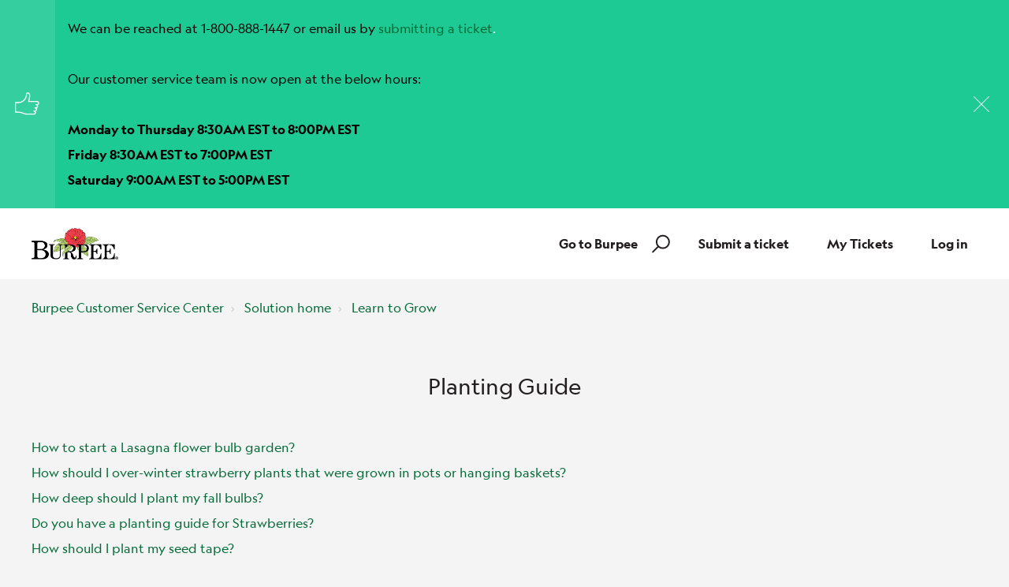

--- FILE ---
content_type: text/html; charset=utf-8
request_url: https://support.burpee.com/support/solutions/folders/60000485037
body_size: 12278
content:
<!DOCTYPE html>
       
        <!--[if lt IE 7]><html class="no-js ie6 dew-dsm-theme " lang="en" dir="ltr" data-date-format="non_us"><![endif]-->       
        <!--[if IE 7]><html class="no-js ie7 dew-dsm-theme " lang="en" dir="ltr" data-date-format="non_us"><![endif]-->       
        <!--[if IE 8]><html class="no-js ie8 dew-dsm-theme " lang="en" dir="ltr" data-date-format="non_us"><![endif]-->       
        <!--[if IE 9]><html class="no-js ie9 dew-dsm-theme " lang="en" dir="ltr" data-date-format="non_us"><![endif]-->       
        <!--[if IE 10]><html class="no-js ie10 dew-dsm-theme " lang="en" dir="ltr" data-date-format="non_us"><![endif]-->       
        <!--[if (gt IE 10)|!(IE)]><!--><html class="no-js  dew-dsm-theme " lang="en" dir="ltr" data-date-format="non_us"><!--<![endif]-->
	<head>
		
		<!-- Title for the page -->
<title> Planting Guide : Burpee Customer Service Center   </title>

<!-- Meta information -->

      <meta charset="utf-8" />
      <meta http-equiv="X-UA-Compatible" content="IE=edge,chrome=1" />
      <meta name="description" content= "" />
      <meta name="author" content= "" />
       <meta property="og:title" content="Planting Guide" />  <meta property="og:url" content="https://support.burpee.com/support/solutions/folders/60000485037" />  <meta property="og:image" content="https://s3.amazonaws.com/cdn.freshdesk.com/data/helpdesk/attachments/production/60004583126/logo/hEU1_iR9qbr6-zhsbOnEI7SC_2krQ9otjw.png?X-Amz-Algorithm=AWS4-HMAC-SHA256&amp;amp;X-Amz-Credential=AKIAS6FNSMY2XLZULJPI%2F20260112%2Fus-east-1%2Fs3%2Faws4_request&amp;amp;X-Amz-Date=20260112T094241Z&amp;amp;X-Amz-Expires=604800&amp;amp;X-Amz-SignedHeaders=host&amp;amp;X-Amz-Signature=93977cbe95ad954548bb5466622c109fa322a25cc364edc105bc9de89c6bee92" />  <meta property="og:site_name" content="Burpee Customer Service Center" />  <meta property="og:type" content="article" />  <meta name="twitter:title" content="Planting Guide" />  <meta name="twitter:url" content="https://support.burpee.com/support/solutions/folders/60000485037" />  <meta name="twitter:image" content="https://s3.amazonaws.com/cdn.freshdesk.com/data/helpdesk/attachments/production/60004583126/logo/hEU1_iR9qbr6-zhsbOnEI7SC_2krQ9otjw.png?X-Amz-Algorithm=AWS4-HMAC-SHA256&amp;amp;X-Amz-Credential=AKIAS6FNSMY2XLZULJPI%2F20260112%2Fus-east-1%2Fs3%2Faws4_request&amp;amp;X-Amz-Date=20260112T094241Z&amp;amp;X-Amz-Expires=604800&amp;amp;X-Amz-SignedHeaders=host&amp;amp;X-Amz-Signature=93977cbe95ad954548bb5466622c109fa322a25cc364edc105bc9de89c6bee92" />  <meta name="twitter:card" content="summary" />  <link rel="canonical" href="https://support.burpee.com/support/solutions/folders/60000485037" /> 

<!-- Responsive setting -->
<link rel="apple-touch-icon" href="https://s3.amazonaws.com/cdn.freshdesk.com/data/helpdesk/attachments/production/60069738017/fav_icon/5gc_7Cv1F1yvDj-RqLhK78vT9xUSsLk6xQ.png" />
        <link rel="apple-touch-icon" sizes="72x72" href="https://s3.amazonaws.com/cdn.freshdesk.com/data/helpdesk/attachments/production/60069738017/fav_icon/5gc_7Cv1F1yvDj-RqLhK78vT9xUSsLk6xQ.png" />
        <link rel="apple-touch-icon" sizes="114x114" href="https://s3.amazonaws.com/cdn.freshdesk.com/data/helpdesk/attachments/production/60069738017/fav_icon/5gc_7Cv1F1yvDj-RqLhK78vT9xUSsLk6xQ.png" />
        <link rel="apple-touch-icon" sizes="144x144" href="https://s3.amazonaws.com/cdn.freshdesk.com/data/helpdesk/attachments/production/60069738017/fav_icon/5gc_7Cv1F1yvDj-RqLhK78vT9xUSsLk6xQ.png" />
        <meta name="viewport" content="width=device-width, initial-scale=1.0, maximum-scale=5.0, user-scalable=yes" /> 

<meta name="viewport" content="width=device-width, initial-scale=1.0" />
<link href="https://fonts.googleapis.com/css?family=Lato:300,300i,400,400i,700,700i" rel="stylesheet">
<link rel="stylesheet" href="https://use.fontawesome.com/releases/v5.14.0/css/all.css" />
<link rel="stylesheet" href="//cdn.jsdelivr.net/highlight.js/9.10.0/styles/github.min.css" />
<link rel="stylesheet" href="//cdn.jsdelivr.net/jquery.magnific-popup/1.0.0/magnific-popup.css" />

<style>
    @font-face {
        font-family:'Geograph';
        src:
        url('https://breezythemes.s3.us-west-2.amazonaws.com/burpee/geograph-web-thin.woff') format('woff'), 
        url('https://breezythemes.s3.us-west-2.amazonaws.com/burpee/geograph-web-thin.woff2') format('woff2');
        font-weight: 300;
        font-style:normal;
        font-display:swap;
    }
    @font-face {
        font-family:'Geograph';
        src:
        url('https://breezythemes.s3.us-west-2.amazonaws.com/burpee/geograph-web-thin.woff') format('woff'), 
        url('https://breezythemes.s3.us-west-2.amazonaws.com/burpee/geograph-web-thin.woff2') format('woff2');
        font-weight: 300;
        font-style:normal;
        font-display:swap;
    }
    @font-face {
        font-family:'Geograph';
        src:
        url('https://breezythemes.s3.us-west-2.amazonaws.com/burpee/geograph-web-thin-italic.woff') format('woff'), 
        url('https://breezythemes.s3.us-west-2.amazonaws.com/burpee/geograph-web-thin-italic.woff2') format('woff2');
        font-weight: 300;
        font-style:italic;
        font-display:swap;
    }
    @font-face {
        font-family:'Geograph';
        src:
        url('https://breezythemes.s3.us-west-2.amazonaws.com/burpee/geograph-web-regular.woff') format('woff'), 
        url('https://breezythemes.s3.us-west-2.amazonaws.com/burpee/geograph-web-regular.woff2') format('woff2');
        font-weight: 400;
        font-style:normal;
        font-display:swap;
    }
    @font-face {
        font-family:'Geograph';
        src:
        url('https://breezythemes.s3.us-west-2.amazonaws.com/burpee/geograph-web-regular-italic.woff') format('woff'), 
        url('https://breezythemes.s3.us-west-2.amazonaws.com/burpee/geograph-web-regular-italic.woff2') format('woff2');
        font-weight: 400;
        font-style:italic;
        font-display:swap;
    }
    @font-face {
        font-family:'Geograph';
        src:
        url('https://breezythemes.s3.us-west-2.amazonaws.com/burpee/geograph-web-regular-italic.woff') format('woff'), 
        url('https://breezythemes.s3.us-west-2.amazonaws.com/burpee/geograph-web-regular-italic.woff2') format('woff2');
        font-weight: 400;
        font-style:italic;
        font-display:swap;
    }
    @font-face {
        font-family:'Geograph';
        src:
        url('https://breezythemes.s3.us-west-2.amazonaws.com/burpee/geograph-web-medium.woff') format('woff'), 
        url('https://breezythemes.s3.us-west-2.amazonaws.com/burpee/geograph-web-medium.woff2') format('woff2');
        font-weight: 500;
        font-style:normal;
        font-display:swap;
    }
    @font-face {
        font-family:'Geograph';
        src:
        url('https://breezythemes.s3.us-west-2.amazonaws.com/burpee/geograph-web-medium-italic.woff') format('woff'), 
        url('https://breezythemes.s3.us-west-2.amazonaws.com/burpee/geograph-web-medium-italic.woff2') format('woff2');
        font-weight: 500;
        font-style:italic;
        font-display:swap;
    }
    @font-face {
        font-family:'Geograph';
        src:
        url('https://breezythemes.s3.us-west-2.amazonaws.com/burpee/geograph-web-medium-italic.woff') format('woff'), 
        url('https://breezythemes.s3.us-west-2.amazonaws.com/burpee/geograph-web-medium-italic.woff2') format('woff2');
        font-weight: 500;
        font-style:italic;
        font-display:swap;
    }
    @font-face {
        font-family:'Geograph';
        src:
        url('https://breezythemes.s3.us-west-2.amazonaws.com/burpee/geograph-web-bold.woff') format('woff'), 
        url('https://breezythemes.s3.us-west-2.amazonaws.com/burpee/geograph-web-bold.woff2') format('woff2');
        font-weight: 700;
        font-style:normal;
        font-display:swap;
    }
</style>



		
		<!-- Adding meta tag for CSRF token -->
		<meta name="csrf-param" content="authenticity_token" />
<meta name="csrf-token" content="Dh8nFZ7HYlLQvU3ZMPNiZtNRwoCKQlYHF9HyQ2oS28An8qYG86xSd+uM1NiNyboLkaaxZNOENWwvQcGlR+H8dg==" />
		<!-- End meta tag for CSRF token -->
		
		<!-- Fav icon for portal -->
		<link rel='shortcut icon' href='https://s3.amazonaws.com/cdn.freshdesk.com/data/helpdesk/attachments/production/60069738017/fav_icon/5gc_7Cv1F1yvDj-RqLhK78vT9xUSsLk6xQ.png' />

		<!-- Base stylesheet -->
 
		<link rel="stylesheet" media="print" href="https://assets1.freshdesk.com/assets/cdn/portal_print-6e04b27f27ab27faab81f917d275d593fa892ce13150854024baaf983b3f4326.css" />
	  		<link rel="stylesheet" media="screen" href="https://assets5.freshdesk.com/assets/cdn/falcon_portal_utils-a58414d6bc8bc6ca4d78f5b3f76522e4970de435e68a5a2fedcda0db58f21600.css" />	

		
		<!-- Theme stylesheet -->

		<link href="/support/theme.css?v=4&amp;d=1698764911" media="screen" rel="stylesheet" type="text/css">

		<!-- Google font url if present -->
		<link href='https://fonts.googleapis.com/css?family=Source+Sans+Pro:regular,italic,600,700,700italic|Poppins:regular,600,700' rel='stylesheet' type='text/css' nonce='hI/4Qxv+V6cLCcFfko/WyQ=='>

		<!-- Including default portal based script framework at the top -->
		<script src="https://assets4.freshdesk.com/assets/cdn/portal_head_v2-d07ff5985065d4b2f2826fdbbaef7df41eb75e17b915635bf0413a6bc12fd7b7.js"></script>
		<!-- Including syntexhighlighter for portal -->
		<script src="https://assets5.freshdesk.com/assets/cdn/prism-841b9ba9ca7f9e1bc3cdfdd4583524f65913717a3ab77714a45dd2921531a402.js"></script>

		    <!-- Google tag (gtag.js) -->
	<script async src='https://www.googletagmanager.com/gtag/js?id=G-W7F98CR8SB' nonce="hI/4Qxv+V6cLCcFfko/WyQ=="></script>
	<script nonce="hI/4Qxv+V6cLCcFfko/WyQ==">
	  window.dataLayer = window.dataLayer || [];
	  function gtag(){dataLayer.push(arguments);}
	  gtag('js', new Date());
	  gtag('config', 'G-W7F98CR8SB');
	</script>


		<!-- Access portal settings information via javascript -->
		 <script type="text/javascript">     var portal = {"language":"en","name":"Burpee Customer Service Center  ","contact_info":"","current_page_name":"article_list","current_tab":"solutions","vault_service":{"url":"https://vault-service.freshworks.com/data","max_try":2,"product_name":"fd"},"current_account_id":1294035,"preferences":{"bg_color":"#f3f5f7","header_color":"#ffffff","help_center_color":"#f3f5f7","footer_color":"#183247","tab_color":"#ffffff","tab_hover_color":"#02b875","btn_background":"#f3f5f7","btn_primary_background":"#02b875","baseFont":"Source Sans Pro","textColor":"#183247","headingsFont":"Poppins","headingsColor":"#183247","linkColor":"#183247","linkColorHover":"#2753d7","inputFocusRingColor":"#02b875","nonResponsive":"false","personalized_articles":true},"image_placeholders":{"spacer":"https://assets9.freshdesk.com/assets/misc/spacer.gif","profile_thumb":"https://assets5.freshdesk.com/assets/misc/profile_blank_thumb-4a7b26415585aebbd79863bd5497100b1ea52bab8df8db7a1aecae4da879fd96.jpg","profile_medium":"https://assets9.freshdesk.com/assets/misc/profile_blank_medium-1dfbfbae68bb67de0258044a99f62e94144f1cc34efeea73e3fb85fe51bc1a2c.jpg"},"falcon_portal_theme":true};     var attachment_size = 20;     var blocked_extensions = "";     var allowed_extensions = "";     var store = { 
        ticket: {},
        portalLaunchParty: {} };    store.portalLaunchParty.ticketFragmentsEnabled = false;    store.pod = "us-east-1";    store.region = "US"; </script> 


			    <script src="https://wchat.freshchat.com/js/widget.js" nonce="hI/4Qxv+V6cLCcFfko/WyQ=="></script>

	</head>
	<body>
            	
		
		
		<!-- Notification Messages -->
 <div class="alert alert-with-close notice hide" id="noticeajax"></div> 
<div class="layout layout--anonymous">
  <div class="layout__head">
  	




<div class="bt-alerts">
  
    
      
        
          
            <div class="bt-alert bt-alert--success" id="alert-60000779530">
              
                <div class="bt-alert__shape bt-alert__shape--main">
                  <i class="bt-alert__icon bt-alert__icon--notify"></i>
                </div>
              	
              <div class="bt-alert__body">
                
                <p><p dir="ltr"><span style="color: rgb(0, 0, 0);">We can be reached at 1-800-888-1447 or email us by</span> <a href="https://burpee.freshdesk.com/support/tickets/new">submitting a ticket</a>.</p><p dir="ltr"><br></p><p dir="ltr"><span dir="ltr" style="color: rgb(0, 0, 0);">Our customer service team is now open at the below hours:</span></p><p dir="ltr"><br></p><p dir="ltr"><span dir="ltr" style="color: rgb(0, 0, 0);"><strong dir="ltr">Monday to Thursday 8:30AM EST to 8:00PM EST</strong></span></p><p dir="ltr"><span dir="ltr" style="color: rgb(0, 0, 0);"><strong dir="ltr">Friday 8:30AM EST to 7:00PM EST</strong></span></p><p dir="ltr"><span dir="ltr" style="color: rgb(0, 0, 0);"><strong dir="ltr">Saturday 9:00AM EST to 5:00PM EST</strong></span></p></p>
              </div>
              
                <div class="bt-alert__shape bt-alert__shape--close">
                  <button class="bt-alert__icon bt-alert__icon--close" aria-hidden="true"></button>
                </div>
              
            </div>    
          
        
      
        
      
        
      
        
      
    
      
        
      
        
      
        
      
        
      
        
          
        
      
        
      
        
      
        
      
        
      
        
      
        
      
        
      
        
      
        
      
        
      
        
      
        
      
        
      
        
      
        
      
    
  
    
      
        
      
        
      
        
      
        
      
        
      
        
      
        
      
        
      
        
      
        
      
    
      
        
      
        
      
        
      
        
      
        
      
        
      
        
      
        
      
        
      
        
      
        
      
        
      
        
      
        
      
        
      
        
      
        
      
        
      
        
      
        
      
        
      
        
      
        
      
        
      
    
  
    
      
        
      
        
          
        
          
        
          
        
      
        
      
        
      
        
      
        
      
        
      
        
      
        
      
        
      
        
      
        
      
        
      
    
  
    
      
        
      
        
      
        
      
        
      
        
          
        
          
        
      
    
      
        
      
        
      
    
      
        
      
        
      
        
      
    
  
    
      
        
      
        
      
        
      
        
      
        
      
        
      
        
      
        
      
    
      
        
      
        
      
        
      
        
      
        
      
        
      
        
      
        
      
        
      
        
      
        
      
        
      
        
      
        
      
        
      
        
      
        
      
        
      
        
      
        
      
        
      
        
      
        
      
        
      
        
      
        
      
        
      
        
      
        
      
        
      
    
      
        
          
        
      
        
          
        
          
        
      
        
      
        
      
        
      
        
      
        
      
        
      
        
      
        
      
        
      
        
      
        
      
        
      
        
      
        
      
        
      
        
      
        
      
        
      
        
      
        
      
        
      
        
      
        
      
        
      
        
      
        
      
        
      
        
      
    
      
        
      
        
      
        
      
        
      
        
      
        
      
        
      
        
      
        
      
        
      
        
      
        
      
        
      
        
      
        
      
        
      
        
      
        
      
        
      
        
      
        
      
        
      
        
      
        
      
        
      
        
      
        
      
        
      
        
      
        
      
    
  
    
      
        
      
        
      
        
      
        
      
        
      
        
      
        
      
        
      
        
      
        
      
        
      
        
      
        
      
        
      
        
      
        
      
        
      
        
      
        
      
        
      
        
      
        
      
        
      
        
      
        
      
        
      
        
      
        
      
        
      
        
      
    
      
        
      
        
      
        
      
        
      
        
      
        
      
        
      
        
      
        
      
        
      
        
      
        
      
        
      
        
      
        
      
        
      
        
      
        
      
        
      
        
      
        
      
        
      
        
      
        
      
        
      
        
      
        
      
        
      
        
      
        
      
    
      
        
      
        
      
        
      
        
      
        
      
        
      
        
      
        
      
        
      
        
      
        
      
        
      
        
      
        
      
        
      
        
      
        
      
        
      
        
      
        
      
        
      
        
      
        
      
        
      
        
      
        
      
        
      
        
      
        
      
        
      
    
  
    
      
        
      
        
      
        
      
        
      
        
      
        
      
        
      
        
      
        
      
        
      
        
      
        
      
        
      
        
      
        
      
        
      
        
      
        
      
        
      
        
      
        
      
        
      
        
      
        
      
        
      
        
      
        
      
        
      
        
      
        
      
    
      
        
      
        
      
        
      
    
      
        
      
        
      
        
      
        
      
        
      
        
      
        
      
    
      
        
      
        
      
        
      
        
      
        
      
        
      
        
      
        
      
        
      
    
  
    
      
        
          
        
          
        
          
        
      
        
      
        
      
        
      
        
      
        
      
        
      
        
      
        
      
    
  
    
      
        
      
        
      
        
      
        
      
        
      
        
      
        
      
    
      
        
      
        
      
        
      
        
      
        
      
        
      
        
      
        
      
        
      
        
      
        
      
        
      
        
      
        
      
        
      
        
      
        
      
        
      
        
      
        
      
        
      
    
  
    
  
</div>
<div class="topbar__inner" style="background-color: #fff;">
  <div class="bt-container">
    <div class="bt-container-inner">
      <div class="bt-container-inner topbar__container-inner">
      <div class="topbar__col clearfix">
        <div class="logo-wrapper">
          <div class="logo">
            <a href="https://support.burpee.com">
              <img src="https://deek8ilcp2d17.cloudfront.net/burpee/BurpeeLogo4C_medium.png" alt="">
            </a>
          </div>
        </div>
        <!-- <p class="help-center-name">Burpee Customer Service Center  </p> -->
        <button type="button" role="button" aria-label="Toggle Navigation" class="lines-button x" data-toggle-menu> <span class="lines"></span> </button>
      </div>
      <div class="topbar__col topbar__menu">
        <div class="topbar__collapse" data-menu>
          <div class="topbar__controls topbar__controls--anonymous">
            <a class="btn btn-topbar" href="https://www.burpee.com/">Go to Burpee</a>
            <div class="topbar__search">
              <form class="hc-search-form print--remove" autocomplete="off" action="/support/search/solutions" id="hc-search-form" data-csrf-ignore="true">
	<div class="hc-search-input">
	<label for="support-search-input" class="hide">Enter your search term here...</label>
		<input placeholder="Enter your search term here..." type="text"
			name="term" class="special" value=""
            rel="page-search" data-max-matches="10" id="support-search-input">
	</div>
	<div class="hc-search-button">
		<button class="btn btn-primary" aria-label="Search" type="submit" autocomplete="off">
			<i class="mobile-icon-search hide-tablet"></i>
			<span class="hide-in-mobile">
				Search
			</span>
		</button>
	</div>
</form>
              <button type="button" role="button" class="topbar__btn-search">
                <svg xmlns="http://www.w3.org/2000/svg" width="23" height="24" viewBox="0 0 23 24">
                  <g fill="none" fill-rule="evenodd" transform="translate(-6 -2)">
                    <circle cx="19.889" cy="11.611" r="8" stroke="#fff" stroke-width="2" transform="rotate(45 19.89 11.61)"/>
                    <path fill="#fff" fill-rule="nonzero" d="M9.34328327,15.6566781 L11.3432833,15.6566781 L11.3432833,25.6606781 C11.3432833,26.2106781 10.8992833,26.6566781 10.3432833,26.6566781 C9.79128327,26.6566781 9.34328327,26.2116781 9.34328327,25.6606781 L9.34328327,15.6566781 Z" transform="rotate(45 10.343 21.157)"/>
                  </g>
                </svg>
              </button>
            </div>
            <a class="btn btn-topbar" href="/support/tickets/new">Submit a ticket</a>
            <a class="btn btn-topbar" href="/support/tickets">My Tickets</a>
            
            <a class="btn btn-topbar" href="/login">Log in</a>
            
            <!--  <div class="welcome">Welcome <b></b> </div>  <b><a href="/support/login"><b>Login</b></a></b> &nbsp;<b><a href="/support/signup"><b>Sign up</b></a></b> -->
          </div>
        </div>
      </div>
      </div>
    </div>
  </div>
 
</div>
<header class="topbar bt-container topbar--small" data-topbar>



  <!-- Search and page links for the page -->
  
    
  

</header>




		<div class="waves waves--small " data-wave-small>
		  <svg xmlns="http://www.w3.org/2000/svg" viewBox="0 0 1900 47" xmlns:xlink="http://www.w3.org/1999/xlink">
		    <g fill="none" fill-rule="evenodd">
		      <path fill-rule="nonzero" d="M403.925926,32 C583.088889,32 1900,0 1900,0 L0,0 C0,0 163.540741,32 403.925926,32 Z" transform="translate(-250)" />
		      <path fill-opacity="0.2" fill-rule="nonzero" d="M1342.66667,76 C1552.37037,76 1900,0.2 1900,0.2 L0,0.2 C0,0.2 896.518519,76 1342.66667,76 Z" transform="translate(0 -29)"  />
		      <path fill-opacity="0.2" fill-rule="nonzero" d="M1342.66667,76 C1552.37037,76 1900,0.2 1900,0.2 L0,0.2 C0,0.2 896.518519,76 1342.66667,76 Z" transform="translate(617 -29)"  />
		    </g>
		  </svg>
		</div>

  </div>
  <div class="layout__content">

    
      <div class="bt-container">
        <div class="bt-container-inner">
    
        
    <div class="folder-page">
  <div class="row clearfix">
    <div class="column column--sm-12">
      <ol class="breadcrumbs">
        <li>
          <a href="/support/home">Burpee Customer Service Center  </a>
        </li>
        <li title="Solution home">
          <a href="/support/solutions">Solution home</a>
        </li>
        <li title="Learn to Grow">
          <a href="/support/solutions/60000324954">Learn to Grow</a>
        </li>
      </ol>
    </div>
  </div>

  <div class="header">
    <h1 class="h2 folder-title">
      Planting Guide
    </h1>

    
  </div>

  
    
      <ul class="articles articles--with-columns">
        
          <li class="articles__item">
            <a class="articles__link" href="/support/solutions/articles/60001622804-how-to-start-a-lasagna-flower-bulb-garden-">How to start a Lasagna flower bulb garden?</a>
          </li>
        
          <li class="articles__item">
            <a class="articles__link" href="/support/solutions/articles/60001622722-how-should-i-over-winter-strawberry-plants-that-were-grown-in-pots-or-hanging-baskets-">How should I over-winter strawberry plants that were grown in pots or hanging baskets?</a>
          </li>
        
          <li class="articles__item">
            <a class="articles__link" href="/support/solutions/articles/60000760720-how-deep-should-i-plant-my-fall-bulbs-">How deep should I plant my fall bulbs?</a>
          </li>
        
          <li class="articles__item">
            <a class="articles__link" href="/support/solutions/articles/60000975678-do-you-have-a-planting-guide-for-strawberries-">Do you have a planting guide for Strawberries?</a>
          </li>
        
          <li class="articles__item">
            <a class="articles__link" href="/support/solutions/articles/60000931312-how-should-i-plant-my-seed-tape-">How should I plant my seed tape?</a>
          </li>
        
          <li class="articles__item">
            <a class="articles__link" href="/support/solutions/articles/60001034443-do-you-have-a-garden-design-to-attrict-butterflies-and-hummingbirds-">Do you have a garden design to attrict butterflies and hummingbirds?</a>
          </li>
        
          <li class="articles__item">
            <a class="articles__link" href="/support/solutions/articles/60001049028-how-deep-do-i-plant-tomato-seeds-">How deep do I plant tomato seeds?</a>
          </li>
        
          <li class="articles__item">
            <a class="articles__link" href="/support/solutions/articles/60000760713-what-should-i-do-when-my-potted-perennial-arrives-">What should I do when my potted perennial arrives?</a>
          </li>
        
          <li class="articles__item">
            <a class="articles__link" href="/support/solutions/articles/60001010860-do-you-have-strawberry-planting-instructions-">Do you have Strawberry Planting Instructions?</a>
          </li>
        
          <li class="articles__item">
            <a class="articles__link" href="/support/solutions/articles/60000760717-what-should-i-do-when-my-potted-annuals-arrive-">What should I do when my potted annuals arrive?</a>
          </li>
        
          <li class="articles__item">
            <a class="articles__link" href="/support/solutions/articles/60000760722-what-should-i-do-when-my-fruit-tree-arrives-">What should I do when my fruit tree arrives?</a>
          </li>
        
          <li class="articles__item">
            <a class="articles__link" href="/support/solutions/articles/60000760721-what-should-i-do-when-my-berry-plants-arrive-">What should I do when my berry plants arrive?</a>
          </li>
        
          <li class="articles__item">
            <a class="articles__link" href="/support/solutions/articles/60000782648-how-do-i-plant-my-garlic-">How do I plant my garlic?</a>
          </li>
        
          <li class="articles__item">
            <a class="articles__link" href="/support/solutions/articles/60000975685-do-you-have-a-general-seed-starting-guide-">Do you have a General Seed Starting Guide?</a>
          </li>
        
          <li class="articles__item">
            <a class="articles__link" href="/support/solutions/articles/60000760715-what-should-i-do-when-my-bare-roots-arrive-">What should I do when my bare roots arrive?</a>
          </li>
        
          <li class="articles__item">
            <a class="articles__link" href="/support/solutions/articles/60000838496-how-do-i-plant-mini-tuber-potatoes-">How do I  plant mini tuber potatoes?</a>
          </li>
        
          <li class="articles__item">
            <a class="articles__link" href="/support/solutions/articles/60001485371-how-can-i-plant-potatoes-in-a-containers-">How can I plant potatoes in a containers?</a>
          </li>
        
          <li class="articles__item">
            <a class="articles__link" href="/support/solutions/articles/60000975679-do-you-have-the-planting-guide-for-the-tea-plant-camellia-sinensis-">Do you have the planting guide for the Tea plant (Camellia sinensis)?</a>
          </li>
        
          <li class="articles__item">
            <a class="articles__link" href="/support/solutions/articles/60001057668-do-you-have-a-garden-design-for-annuals-i-can-directly-sow-in-the-garden-">Do you have a garden design for annuals I can directly sow in the garden?</a>
          </li>
        
          <li class="articles__item">
            <a class="articles__link" href="/support/solutions/articles/60001036076-do-you-have-a-garden-design-for-a-cutting-garden-">Do you have a garden design for a cutting garden?</a>
          </li>
        
          <li class="articles__item">
            <a class="articles__link" href="/support/solutions/articles/60001034447-do-you-have-a-garden-design-for-an-annual-garden-for-a-hot-sunny-area-">Do you have a garden design for an annual garden for a hot sunny area?</a>
          </li>
        
          <li class="articles__item">
            <a class="articles__link" href="/support/solutions/articles/60001034446-do-you-have-an-easy-annual-flower-border-design-">Do you have an easy annual flower border design?</a>
          </li>
        
          <li class="articles__item">
            <a class="articles__link" href="/support/solutions/articles/60001034445-do-you-have-a-garden-design-for-a-child-s-garden-">Do you have a garden design for a child&#39;s garden?</a>
          </li>
        
          <li class="articles__item">
            <a class="articles__link" href="/support/solutions/articles/60001034444-do-you-have-a-garden-design-to-attract-butterflies-">Do you have a garden design to attract butterflies?</a>
          </li>
        
          <li class="articles__item">
            <a class="articles__link" href="/support/solutions/articles/60001034442-do-you-have-a-garden-design-to-attract-birds-">Do you have a garden design to attract birds?</a>
          </li>
        
          <li class="articles__item">
            <a class="articles__link" href="/support/solutions/articles/60001034441-do-you-have-a-garden-design-for-a-shady-border-">Do you have a garden design for a shady border?</a>
          </li>
        
          <li class="articles__item">
            <a class="articles__link" href="/support/solutions/articles/60001034439-do-you-have-a-garden-design-for-herbs-in-a-large-container-barrel-">Do you have a garden design for herbs in a large container (barrel)?</a>
          </li>
        
          <li class="articles__item">
            <a class="articles__link" href="/support/solutions/articles/60001034415-do-you-have-a-garden-design-for-a-herb-garden-">Do you have a garden design for a herb garden?</a>
          </li>
        
          <li class="articles__item">
            <a class="articles__link" href="/support/solutions/articles/60001034414-do-your-have-a-garden-design-for-a-perennial-garden-">Do your have a garden design for a Perennial garden?</a>
          </li>
        
          <li class="articles__item">
            <a class="articles__link" href="/support/solutions/articles/60001034413-do-you-have-a-garden-design-for-everlastings-dried-flowers-">Do you have a garden design for Everlastings (dried flowers)?</a>
          </li>
        
          <li class="articles__item">
            <a class="articles__link" href="/support/solutions/articles/60001034408-do-you-have-an-annual-garden-design-for-a-sunny-border-">Do you have an annual garden design for a sunny border?</a>
          </li>
        
          <li class="articles__item">
            <a class="articles__link" href="/support/solutions/articles/60001034402-do-you-have-an-easy-garden-design-for-sunny-perennials-">Do you have an easy garden design for sunny perennials?</a>
          </li>
        
          <li class="articles__item">
            <a class="articles__link" href="/support/solutions/articles/60001034397-do-you-have-a-garden-design-for-a-shade-perennial-garden-">Do you have a garden design for a shade perennial garden?</a>
          </li>
        
          <li class="articles__item">
            <a class="articles__link" href="/support/solutions/articles/60001013532-do-you-have-general-planting-instructions-for-planting-burpee-plants-">Do you have general planting instructions for planting Burpee plants?</a>
          </li>
        
          <li class="articles__item">
            <a class="articles__link" href="/support/solutions/articles/60000975677-do-you-have-a-planting-guide-for-roses-">Do you have a planting guide for Roses?</a>
          </li>
        
          <li class="articles__item">
            <a class="articles__link" href="/support/solutions/articles/60000975676-do-you-have-a-planting-guide-for-artichoke-">Do you have a planting guide for Artichoke?</a>
          </li>
        
          <li class="articles__item">
            <a class="articles__link" href="/support/solutions/articles/60000975675-do-you-have-a-planting-guide-for-wintergreen-">Do you have a planting guide for Wintergreen?</a>
          </li>
        
          <li class="articles__item">
            <a class="articles__link" href="/support/solutions/articles/60000975674-do-you-have-a-planting-guide-for-planting-brassicas-in-the-fall-">Do you have a planting guide for planting Brassicas in the Fall?</a>
          </li>
        
          <li class="articles__item">
            <a class="articles__link" href="/support/solutions/articles/60000760714-how-and-when-should-i-divide-my-herbaceous-perennials-">How and when should I divide my herbaceous perennials?</a>
          </li>
        
          <li class="articles__item">
            <a class="articles__link" href="/support/solutions/articles/60000760719-do-you-have-any-tips-for-planting-fall-bulbs-">Do you have any tips for planting fall bulbs?</a>
          </li>
        
          <li class="articles__item">
            <a class="articles__link" href="/support/solutions/articles/60000760718-what-should-i-do-when-my-fall-brassicas-arrive-">What should I do when my fall brassicas arrive?</a>
          </li>
        
      </ul>
      <!--  -->
    
  
</div>
        
    
        </div>
      </div>
    

  </div>
  
  <div class="layout__footer">
		<footer class="footer-container">
  <div class="footer-container__wrapper bt-container">
    <div class="waves waves--footer">
      <svg xmlns="http://www.w3.org/2000/svg" viewBox="0 0 1900 100" width="1900" xmlns:xlink="http://www.w3.org/1999/xlink">
        <g transform="translate(-578)">
          <path class="waves__wave waves__wave-footer-with-opacity" d="M0,74.3635517 C0,74.3635517 149.686491,112.453979 552.5,94.3635517 C955.313509,76.2731247 1085.21689,63.4466345 1336,24.3635517 C1586.78311,-14.7195311 1900,116 1900,116 L1900,684.363552 L0,684.363552 L0,74.3635517 Z" opacity="0.4"/>
          <path class="waves__wave waves__wave-footer-with-opacity" d="M578,21 C578,21 700,-7.5 1130.5,61.7525987 C1561,131.005197 1663.21689,18.4672903 1914,3.21512382 C2164.78311,-12.0370427 2478,51.0201205 2478,51.0201205 L2478,292 L578,292 L578,21 Z" opacity="0.4"/>
          <path class="waves__wave waves__wave--footer-primary" d="M578,81.0871789 C729,43 948.5,20.5 1208.5,38.5 C1468.5,56.5 2141,147 2478,10 C2478,159 2478,645.450731 2478,645.450731 L578,645.450731 C578,645.450731 578,129 578,81.0871789 Z"/>
        </g>
      </svg>
    </div>
    
      
    
    <div class="bt-container-inner footer-container__inner">
      <div class="footer-container__col footer-container__col--copyright">
        <p>© Copyright Burpee 2022 All Rights Reserved</a>
      </div>
      <div class="footer-container__col footer-container__col--social-links">
        <p>Follow us on</p>
        <a href="https://www.facebook.com/BurpeeGardening" target="_blank" class="footer-social-link fab fa-facebook-f"></a>
        <a href="https://twitter.com/burpeegardening?lang=en" target="_blank" class="footer-social-link fab fa-twitter"></a>
        <a href="https://www.youtube.com/user/BurpeeGardening" target="_blank" class="footer-social-link fab fa-youtube"></a>
        <a href="https://www.instagram.com/burpeegardening/" target="_blank" class="footer-social-link fab fa-instagram"></a>
      </div>
    </div>
  </div>
</footer>

  </div>
</div>

<script src="//cdn.jsdelivr.net/jquery.magnific-popup/1.0.0/jquery.magnific-popup.min.js"></script>
<script src="//cdn.jsdelivr.net/highlight.js/9.10.0/highlight.min.js"></script>

<script>
	(function($, window, document) {
  hljs.initHighlightingOnLoad();

  var BT_SETTINGS = {
    css: {
      activeClass: 'is-active',
      hiddenClass: 'is-hidden',
      visibleClass: 'is-visible'
    }
  };

	  var $topbar = $('[data-topbar]');
	  var $topSearchBar = $('.topbar__search .hc-search-form');
	  var $topSearchBarQuery = $topSearchBar.find('input.special');
	  var $topSearchBarBtn = $('.topbar__btn-search');

	  $topbar.removeClass(BT_SETTINGS.css.hiddenClass);

	  $('[data-toggle-menu]').click(function() {
	    $(this).toggleClass(BT_SETTINGS.css.activeClass);
	    $('[data-menu]').toggle();
	  });

	  $('.image-with-lightbox').magnificPopup({
	    type: 'image',
	    closeOnContentClick: true,
	    closeBtnInside: false,
	    fixedContentPos: true,
	    mainClass: 'mfp-with-zoom', // class to remove default margin from left and right side
	    image: {
	      verticalFit: true
	    },
	    zoom: {
	      enabled: true,
	      duration: 300 // don't foget to change the duration also in CSS
	    }
	  });

	  $('.image-with-video-icon').magnificPopup({
	    disableOn: 700,
	    type: 'iframe',
	    mainClass: 'mfp-fade',
	    removalDelay: 160,
	    preloader: false,
	    fixedContentPos: false
	  });

	  $('.accordion__item-title').on('click', function() {
	    var $title = $(this);
	    $title.toggleClass('accordion__item-title--active');
	    $title
	      .parents('.accordion__item')
	      .find('.accordion__item-content')
	      .slideToggle();
	  });

	  $('.tabs-link').click(function(e) {
	    e.preventDefault();
	    var $link = $(this);
	    var tabIndex = $link.index();
	    var $tab = $link.parents('.tabs').find('.tab').eq(tabIndex);
	    $link
	      .addClass(BT_SETTINGS.css.activeClass)
	      .siblings()
	      .removeClass(BT_SETTINGS.css.activeClass);
	    $tab
	      .removeClass(BT_SETTINGS.css.hiddenClass)
	      .siblings('.tab')
	      .addClass(BT_SETTINGS.css.hiddenClass);
	  });

	  $topSearchBarBtn.click(function() {
	    $(this).addClass(BT_SETTINGS.css.hiddenClass);
	    $topSearchBar.addClass(BT_SETTINGS.css.visibleClass);
	    $topSearchBarQuery.focus();
	  });

	  $(document).mouseup(function(e) {
	    if (!$topSearchBarQuery.is(e.target)) {
	      $topSearchBar.removeClass(BT_SETTINGS.css.visibleClass);
	      $topSearchBarBtn.removeClass(BT_SETTINGS.css.hiddenClass);
	    }
	  });

	  // Fix animated icons
	  $('.fa-spin').empty();
	  $('<div />', {
    class:'sidebar-overlay'
  }).appendTo('body');

  $(document).on('click', '.js-sidenav-category-link', function (e) {
    e.preventDefault();
    var $categoryItem = $(this).parents('.sidenav-category');
    $categoryItem.toggleClass('is-active').siblings().removeClass('is-active');
  });

  $(document).on('click', '.js-sidenav-section-link', function (e) {
    e.preventDefault();
    var $categoryItem = $(this).parents('.sidenav-section');
    $categoryItem.toggleClass('is-active').siblings().removeClass('is-active');
  });

  var $sidebarToggle = $(".js-sidebar-toggle, .sidebar-overlay");

  $sidebarToggle.on("click", function() {
    $("body").toggleClass("sidenav-open");
    $(".sidebar-nav").toggleClass("show");
    $(".sidebar-overlay").toggleClass("active");
  });

//  Alerts extension
  var $alert = $('.bt-alert');

  $alert.each(function() {
    var $this = $(this);
    var thisId = $this.attr('id');
    var lsAlertStatus = localStorage.getItem(thisId);

    if (lsAlertStatus == 'hidden')  {
      $this.remove();
    }
  });

  var $alertCloseButton = $('.bt-alert__icon--close');

  $alertCloseButton.on('click', function() {
    var $this = $(this);
    var $thisAlert = $this.parents('.bt-alert');

    $thisAlert.hide();
    localStorage.setItem($thisAlert.attr('id'), 'hidden');
  });

//  Prevnext extension
  var $currentArticle = $('.sidenav-article.is-active');

  var $currentArticlePrev = $currentArticle.prev();
  var $currentArticleNext = $currentArticle.next();
  var $prevNextWrapper = $('.prevnext');

  if($currentArticlePrev.length > 0) {
    var $prevLink = $currentArticlePrev.find('a');
    var prevLinkURL = $prevLink.attr('href');
    var prevLinkTitle = $prevLink.text();
    var prevEl = "<div class=\"prevnext__block prevnext__block--prev\">";
    prevEl += "<a href=\"" + prevLinkURL + "\" class=\"btn btn-primary prevnext__link\">";
    prevEl += "<i class=\"prevnext__arrow-left fa fa-angle-left\" aria-hidden=\"true\"></i>Prev</a>";
    prevEl += "<span class=\"prevnext__title\">" + prevLinkTitle + "</span>";
    prevEl += '</div>';

    $prevNextWrapper.prepend(prevEl);
  }

  if($currentArticleNext.length > 0) {
    var $nextLink = $currentArticleNext.find('a');
    var nextLinkURL = $nextLink.attr('href');
    var nextLinkTitle = $nextLink.text();
    var nextEl = "<div class=\"prevnext__block prevnext__block--next\">";
    nextEl += "<span class=\"prevnext__title\">" + nextLinkTitle + "</span>";
    nextEl += "<a href=\"" + nextLinkURL + "\" class=\"btn btn-primary prevnext__link\">Next";
    nextEl += "<i class=\"prevnext__arrow-right fa fa-angle-right\" aria-hidden=\"true\"></i></a>";
    nextEl += '</div>';

    $prevNextWrapper.append(nextEl);
  }

	  $('.topbar__search input.special').attr('placeholder', 'Search');
	})(jQuery, window, document);
</script>




			<script src="https://assets1.freshdesk.com/assets/cdn/portal_bottom-0fe88ce7f44d512c644a48fda3390ae66247caeea647e04d017015099f25db87.js"></script>

		<script src="https://assets2.freshdesk.com/assets/cdn/redactor-642f8cbfacb4c2762350a557838bbfaadec878d0d24e9a0d8dfe90b2533f0e5d.js"></script> 
		<script src="https://assets6.freshdesk.com/assets/cdn/lang/en-4a75f878b88f0e355c2d9c4c8856e16e0e8e74807c9787aaba7ef13f18c8d691.js"></script>
		<!-- for i18n-js translations -->
  		<script src="https://assets10.freshdesk.com/assets/cdn/i18n/portal/en-7dc3290616af9ea64cf8f4a01e81b2013d3f08333acedba4871235237937ee05.js"></script>
		<!-- Including default portal based script at the bottom -->
		<script nonce="hI/4Qxv+V6cLCcFfko/WyQ==">
//<![CDATA[
	
	jQuery(document).ready(function() {
					
		// Setting the locale for moment js
		moment.lang('en');

		var validation_meassages = {"required":"This field is required.","remote":"Please fix this field.","email":"Please enter a valid email address.","url":"Please enter a valid URL.","date":"Please enter a valid date.","dateISO":"Please enter a valid date ( ISO ).","number":"Please enter a valid number.","digits":"Please enter only digits.","creditcard":"Please enter a valid credit card number.","equalTo":"Please enter the same value again.","two_decimal_place_warning":"Value cannot have more than 2 decimal digits","select2_minimum_limit":"Please type %{char_count} or more letters","select2_maximum_limit":"You can only select %{limit} %{container}","maxlength":"Please enter no more than {0} characters.","minlength":"Please enter at least {0} characters.","rangelength":"Please enter a value between {0} and {1} characters long.","range":"Please enter a value between {0} and {1}.","max":"Please enter a value less than or equal to {0}.","min":"Please enter a value greater than or equal to {0}.","select2_maximum_limit_jq":"You can only select {0} {1}","facebook_limit_exceed":"Your Facebook reply was over 8000 characters. You'll have to be more clever.","messenger_limit_exceeded":"Oops! You have exceeded Messenger Platform's character limit. Please modify your response.","not_equal_to":"This element should not be equal to","email_address_invalid":"One or more email addresses are invalid.","twitter_limit_exceed":"Oops! You have exceeded Twitter's character limit. You'll have to modify your response.","password_does_not_match":"The passwords don't match. Please try again.","valid_hours":"Please enter a valid hours.","reply_limit_exceed":"Your reply was over 2000 characters. You'll have to be more clever.","url_format":"Invalid URL format","url_without_slash":"Please enter a valid URL without '/'","link_back_url":"Please enter a valid linkback URL","requester_validation":"Please enter a valid requester details or <a href=\"#\" id=\"add_requester_btn_proxy\">add new requester.</a>","agent_validation":"Please enter valid agent details","email_or_phone":"Please enter a Email or Phone Number","upload_mb_limit":"Upload exceeds the available 15MB limit","invalid_image":"Invalid image format","atleast_one_role":"At least one role is required for the agent","invalid_time":"Invalid time.","remote_fail":"Remote validation failed","trim_spaces":"Auto trim of leading & trailing whitespace","hex_color_invalid":"Please enter a valid hex color value.","name_duplication":"The name already exists.","invalid_value":"Invalid value","invalid_regex":"Invalid Regular Expression","same_folder":"Cannot move to the same folder.","maxlength_255":"Please enter less than 255 characters","decimal_digit_valid":"Value cannot have more than 2 decimal digits","atleast_one_field":"Please fill at least {0} of these fields.","atleast_one_portal":"Select atleast one portal.","custom_header":"Please type custom header in the format -  header : value","same_password":"Should be same as Password","select2_no_match":"No matching %{container} found","integration_no_match":"no matching data...","time":"Please enter a valid time","valid_contact":"Please add a valid contact","field_invalid":"This field is invalid","select_atleast_one":"Select at least one option.","ember_method_name_reserved":"This name is reserved and cannot be used. Please choose a different name."}	

		jQuery.extend(jQuery.validator.messages, validation_meassages );


		jQuery(".call_duration").each(function () {
			var format,time;
			if (jQuery(this).data("time") === undefined) { return; }
			if(jQuery(this).hasClass('freshcaller')){ return; }
			time = jQuery(this).data("time");
			if (time>=3600) {
			 format = "hh:mm:ss";
			} else {
				format = "mm:ss";
			}
			jQuery(this).html(time.toTime(format));
		});
	});

	// Shortcuts variables
	var Shortcuts = {"global":{"help":"?","save":"mod+return","cancel":"esc","search":"/","status_dialog":"mod+alt+return","save_cuctomization":"mod+shift+s"},"app_nav":{"dashboard":"g d","tickets":"g t","social":"g e","solutions":"g s","forums":"g f","customers":"g c","reports":"g r","admin":"g a","ticket_new":"g n","compose_email":"g m"},"pagination":{"previous":"alt+left","next":"alt+right","alt_previous":"j","alt_next":"k"},"ticket_list":{"ticket_show":"return","select":"x","select_all":"shift+x","search_view":"v","show_description":"space","unwatch":"w","delete":"#","pickup":"@","spam":"!","close":"~","silent_close":"alt+shift+`","undo":"z","reply":"r","forward":"f","add_note":"n","scenario":"s"},"ticket_detail":{"toggle_watcher":"w","reply":"r","forward":"f","add_note":"n","close":"~","silent_close":"alt+shift+`","add_time":"m","spam":"!","delete":"#","show_activities_toggle":"}","properties":"p","expand":"]","undo":"z","select_watcher":"shift+w","go_to_next":["j","down"],"go_to_previous":["k","up"],"scenario":"s","pickup":"@","collaboration":"d"},"social_stream":{"search":"s","go_to_next":["j","down"],"go_to_previous":["k","up"],"open_stream":["space","return"],"close":"esc","reply":"r","retweet":"shift+r"},"portal_customizations":{"preview":"mod+shift+p"},"discussions":{"toggle_following":"w","add_follower":"shift+w","reply_topic":"r"}};
	
	// Date formats
	var DATE_FORMATS = {"non_us":{"moment_date_with_week":"ddd, D MMM, YYYY","datepicker":"d M, yy","datepicker_escaped":"d M yy","datepicker_full_date":"D, d M, yy","mediumDate":"d MMM, yyyy"},"us":{"moment_date_with_week":"ddd, MMM D, YYYY","datepicker":"M d, yy","datepicker_escaped":"M d yy","datepicker_full_date":"D, M d, yy","mediumDate":"MMM d, yyyy"}};

	var lang = { 
		loadingText: "Please Wait...",
		viewAllTickets: "View all tickets"
	};


//]]>
</script> 

		

		
		<script type="text/javascript">
     		I18n.defaultLocale = "en";
     		I18n.locale = "en";
		</script>
			  <script nonce="hI/4Qxv+V6cLCcFfko/WyQ==">
//<![CDATA[

    jQuery(document).ready(function() {
      window.fcWidget.init({
        token: "e7bc4aa6-2fd7-4e9e-ad4c-598d37fbac5f",
        host: "https://wchat.freshchat.com",
        cspNonce: "hI/4Qxv+V6cLCcFfko/WyQ==",
      });    
    });

//]]>
</script>
    	


		<!-- Include dynamic input field script for signup and profile pages (Mint theme) -->

	</body>
</html>
